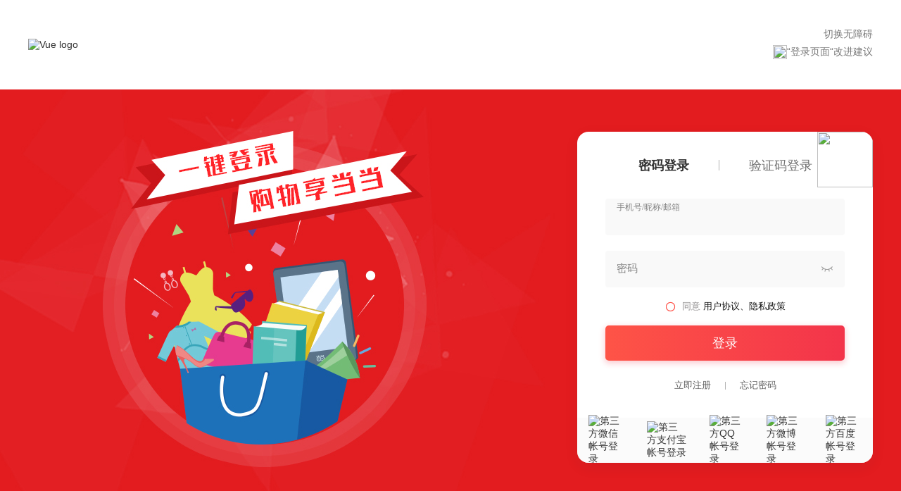

--- FILE ---
content_type: text/html; charset=gb2312
request_url: https://login.dangdang.com/?&returnurl=http%3A%2F%2Fproduct.dangdang.com%2F29189719.html
body_size: 460
content:
<!DOCTYPE html><html lang=""><head><meta charset="gbk"><meta http-equiv="X-UA-Compatible" content="IE=edge"><link rel="icon" href="favicon.ico"><title>当当网</title><link href="public/css/app.48d62eb1.css" rel="preload" as="style"><link href="public/js/app.35ec1434.js" rel="preload" as="script"><link href="public/js/chunk-vendors.51c886d0.js" rel="preload" as="script"><link href="public/css/app.48d62eb1.css" rel="stylesheet"></head><body ddt-page="login_page"><noscript><strong>We're sorry but 当当网 doesn't work properly without JavaScript enabled. Please enable it to continue.</strong></noscript><div id="app"></div><script src="public/js/chunk-vendors.51c886d0.js"></script><script src="public/js/app.35ec1434.js"></script></body></html><script src="https://databack.dangdang.com/collect.js"></script><script src="https://databack.dangdang.com/store.js"></script><script src="https://click.dangdang.com/js_tracker.js"></script>

--- FILE ---
content_type: text/html; charset=UTF-8
request_url: https://databack.dangdang.com/ddt.php?url=https%253A%252F%252Flogin.dangdang.com%252F%253Freturnurl%253Dhttp%25253A%25252F%25252Fproduct.dangdang.com%25252F29189719.html&type=1&title=%25E5%25BD%2593%25E5%25BD%2593%25E7%25BD%2591&charset=GBK&perm_id=20260112232508643180090635314747654&misc=1280%2C720%7C%7C1280%2C1069&platform=pc&page_id=login_page&website=dangdang.com&callback=ddf_20260112232509097148141609170523763
body_size: 109
content:
ddf_20260112232509097148141609170523763({"errorCode":0,"status":200,"errorMsg":""})

--- FILE ---
content_type: application/x-javascript; charset=gb2312
request_url: https://login.dangdang.com/public/js/app.35ec1434.js
body_size: 15510
content:
(function(t){function e(e){for(var a,i,o=e[0],c=e[1],l=e[2],d=0,p=[];d<o.length;d++)i=o[d],Object.prototype.hasOwnProperty.call(r,i)&&r[i]&&p.push(r[i][0]),r[i]=0;for(a in c)Object.prototype.hasOwnProperty.call(c,a)&&(t[a]=c[a]);u&&u(e);while(p.length)p.shift()();return s.push.apply(s,l||[]),n()}function n(){for(var t,e=0;e<s.length;e++){for(var n=s[e],a=!0,o=1;o<n.length;o++){var c=n[o];0!==r[c]&&(a=!1)}a&&(s.splice(e--,1),t=i(i.s=n[0]))}return t}var a={},r={app:0},s=[];function i(e){if(a[e])return a[e].exports;var n=a[e]={i:e,l:!1,exports:{}};return t[e].call(n.exports,n,n.exports,i),n.l=!0,n.exports}i.m=t,i.c=a,i.d=function(t,e,n){i.o(t,e)||Object.defineProperty(t,e,{enumerable:!0,get:n})},i.r=function(t){"undefined"!==typeof Symbol&&Symbol.toStringTag&&Object.defineProperty(t,Symbol.toStringTag,{value:"Module"}),Object.defineProperty(t,"__esModule",{value:!0})},i.t=function(t,e){if(1&e&&(t=i(t)),8&e)return t;if(4&e&&"object"===typeof t&&t&&t.__esModule)return t;var n=Object.create(null);if(i.r(n),Object.defineProperty(n,"default",{enumerable:!0,value:t}),2&e&&"string"!=typeof t)for(var a in t)i.d(n,a,function(e){return t[e]}.bind(null,a));return n},i.n=function(t){var e=t&&t.__esModule?function(){return t["default"]}:function(){return t};return i.d(e,"a",e),e},i.o=function(t,e){return Object.prototype.hasOwnProperty.call(t,e)},i.p="";var o=window["webpackJsonp"]=window["webpackJsonp"]||[],c=o.push.bind(o);o.push=e,o=o.slice();for(var l=0;l<o.length;l++)e(o[l]);var u=c;s.push([0,"chunk-vendors"]),n()})({0:function(t,e,n){t.exports=n("56d7")},"002e":function(t,e,n){},"034f":function(t,e,n){"use strict";n("85ec")},1:function(t,e){},"13eb":function(t,e,n){(function(t){var a,r,s=n("7037").default;n("d9e2"),n("ac1f"),n("5319"),n("466d"),n("00b4"),n("fb6a"),n("8ba4"),n("a9e3"),n("d3b7"),function(n,i){"use strict";"object"===s(t)&&"object"===s(t.exports)?t.exports=n.document?i(n):function(t){if(!t.document)throw new Error("initNECaptchaWithFallback requires a window with a document");return i(t)}:(a=[],r=function(){return i(n)}.apply(e,a),void 0===r||(t.exports=r))}("undefined"!==typeof window?window:this,(function(t){"use strict";var e=0,n="QjGAuvoHrcpuxlbw7cp4WnIbbjzG4rtSlpc7EDovNHQS._ujzPZpeCInSxIT4WunuDDh8dRZYF2GbBGWyHlC6q5uEi9x-TXT9j7J705vSsBXyTar7aqFYyUltKYJ7f4Y2TXm_1Mn6HFkb4M7URQ_rWtpxQ5D6hCgNJYC0HpRE7.2sttqYKLoi7yP1KHzK-PptdHHkVwb77cwS2EJW7Mj_PsOtnPBubTmTZLpnRECJR99dWTVC11xYG0sx8dJNLUxUFxEyzTfX4nSmQz_T5sXATRKHtVAz7nmV0De5unmflfAlUwMGKlCT1khBtewlgN5nHvyxeD8Z1_fPVzi9oznl-sbegj6lKfCWezmLcwft8.4yaVh6SlzXJq-FnSK.euq9OBd5jYc82ge2_hEca1fGU--SkPRzgwkzew4O4qjdS2utdPwFONnhKAIMJRPUmCV4lPHG1OeRDvyNV8sCnuFMw7leasxIhPoycl4pm5bNy70Z1laozEGJgItVNr3",a={"zh-CN":"前方拥堵，已自动跳过验证",en:"captcha error，Verified automatically"},r=6e4,s=502,i={};function o(t,e){var n=document.head||document.getElementsByTagName("head")[0],a=document.createElement("script");e=e||function(){},a.type="text/javascript",a.charset="utf8",a.async=!0,a.src=t,"onload"in a||(a.onreadystatechange=function(){"complete"!==this.readyState&&"loaded"!==this.readyState||(this.onreadystatechange=null,e(null,a))}),a.onload=function(){this.onerror=this.onload=null,e(null,a)},a.onerror=function(){this.onerror=this.onload=null,e(new Error("Failed to load "+this.src),a)},n.appendChild(a)}function c(t,e,n){if(t=t||"",e=e||"",n=n||"",t&&(t=t.replace(/:?\/{0,2}$/,"://")),e){var a=e.match(/^([-0-9a-zA-Z.:]*)(\/.*)?/);e=a[1],n=(a[2]||"")+"/"+n}return!e&&(t=""),t+e+n}function l(t,e){if(void 0!==e){var n=t.nodeType;1!==n&&11!==n&&9!==n||("string"===typeof t.textContent?t.textContent=e:t.innerText=e)}}function u(t,e){if(e=e||document,e.querySelectorAll)return e.querySelectorAll(t);if(!/^\.[^.]+$/.test(t))return[];if(e.getElementsByClassName)return e.getElementsByClassName(t);for(var n,a=e.getElementsByTagName("*"),r=[],s=t.slice(1),i=0,o=a.length;i<o;i++)n=a[i],~(" "+n.className+" ").indexOf(" "+s+" ")&&r.push(n);return r}function d(t,e){if(!t)throw new Error("[NECaptcha] "+e)}function p(t){return Number.isInteger?Number.isInteger(t):"number"===typeof t&&isFinite(t)&&Math.floor(t)===t}function h(t){return Array.isArray?Array.isArray(t):"[object Array]"===Object.prototype.toString.call(t)}function f(){if(Object.assign)return Object.assign.apply(null,arguments);for(var t={},e=1;e<arguments.length;e++){var n=arguments[e];if(null!=n)for(var a in n)Object.prototype.hasOwnProperty.call(n,a)&&(t[a]=n[a])}return t}function g(t){return t=t||0===t?1:t,parseInt((new Date).valueOf()/t,10)}function m(e){var n=t.location.protocol.replace(":",""),a={protocol:"http"===n?"http":"https",lang:"zh-CN",errorFallbackCount:3},r=f({},a,e),s=r.errorFallbackCount;return d(void 0===s||p(s)&&s>=1,"errorFallbackCount must be an integer, and it's value greater than or equal one"),r}function v(e,n){if(t.initNECaptcha)setTimeout((function(){n(null)}),0);else{var a=s(e.staticServer||["cstaticdun.126.net","cstaticdun1.126.net","cstatic.dun.163yun.com"]);i(0)}function s(t){var n="load.min.js",a=[];if(h(t))for(var r=0,s=t.length;r<s;r++)a.push(c(e.protocol,t[r],n));else{var i=c(e.protocol,t,n);a=[i,i]}return a}function i(e){var s=a[e]+"?v="+g(r);o(s,(function(r){return r||!t.initNECaptcha?(e+=1,e===a.length?n(new Error("Failed to load script("+s+")."+(r?r.message:"unreliable script"))):i(e)):n(null)}))}}function _(r,o,c){var d=null,p=m(r),h=!1!==p.defaultFallback,f=a["zh-CN"===p.lang?p.lang:"en"],g=t.location.pathname+"_"+p.captchaId+"_NECAPTCHA_ERROR_COUNTS";try{e=parseInt(localStorage.getItem(g)||0,10)}catch(j){}var _=h?function(t){function e(t){if(t&&(e(t._captchaIns),t.$el)){var n=u(".yidun-fallback__tip",t.$el);n.length&&setTimeout((function(){for(var t=0,e=n.length;t<e;t++)l(n[t],f)}),0)}}e(d),p.onVerify&&p.onVerify(null,{validate:t})}:p.onFallback||function(){},b=!h&&!p.onFallback,w=function(t){if(e++,e<p.errorFallbackCount){try{localStorage.setItem(g,e)}catch(a){}c(t)}else _(n),y(),b&&c(t)},y=function(){e=0;try{localStorage.setItem(g,0)}catch(t){}},k=function(t){C&&C.isError()?C.resetError():(C&&C.resetTimer(),b?c(t):w(t))};p.onError=function(t){C&&C.isError()&&C.resetError(),w(t)},p.onDidRefresh=function(){C&&C.isError()&&C.resetError(),y()};var C=r.initTimeoutError?r.initTimeoutError(w):null,x=function(){t.initNECaptcha(p,(function(t){C&&C.isError()||(C&&C.resetTimer(),d=t,o&&o(t))}),k)},S="load-queue";i[S]||(i[S]={rejects:[],resolves:[],status:"error"}),"error"===i[S].status?(i[S].status="pending",v(p,(function(t){if(t){var e=new Error;e.code=s,e.message=p.staticServer+"/load.min.js error";for(var n=i[S].rejects,a=0,r=n.length;a<r;a++)n.pop()(e);i[S].status="error"}else{i[S].status="done";for(var o=i[S].resolves,c=0,l=o.length;c<l;c++)o.pop()()}}))):"done"===i[S].status&&x(),"pending"===i[S].status&&(i[S].rejects.push((function(t){k(t)})),i[S].resolves.push(x))}return _}))}).call(this,n("62e4")(t))},2:function(t,e){},2392:function(t,e,n){"use strict";n("e7d4")},4280:function(t,e,n){},"49d7":function(t,e,n){"use strict";n("c159")},"56d7":function(t,e,n){"use strict";n.r(e);n("e260"),n("e6cf"),n("cca6"),n("a79d");var a=n("2b0e"),r=function(){var t=this,e=t.$createElement,n=t._self._c||e;return n("router-view")},s=[],i=(n("034f"),n("2877")),o={},c=Object(i["a"])(o,r,s,!1,null,null,null),l=c.exports,u=n("8c4f"),d=function(){var t=this,e=t.$createElement,n=t._self._c||e;return n("div",[n("div",{staticClass:"head"},[t._m(0),n("div",{staticClass:"c"}),n("div",{staticClass:"r"},[n("a",{directives:[{name:"show",rawName:"v-show",value:t.accessibleIsShow,expression:"accessibleIsShow"}],staticClass:"accessible",attrs:{href:"#"},on:{click:t.accessible}},[t._v("切换无障碍")]),t._m(1)])]),n("div",{staticClass:"container"},[n("div",[n("a",{staticClass:"left",attrs:{href:"http://a.dangdang.com/api/data/cpx/link/38930001/1"}}),n("div",{staticClass:"right"},[n("div",{staticClass:"con"},[1==t.pop?n("login",{ref:"login",on:{tab:function(e){t.pop=e}}}):t._e(),2==t.pop?n("register",{ref:"register",on:{tab:function(e){t.pop=e}}}):t._e()],1),n("div",{staticClass:"third"},[n("a",{attrs:{href:"javascript:void(0);",ddaccregion:"1",title:"第三方微信帐号登录"},on:{click:function(e){return t.open("//login.dangdang.com/login_third_weixin/login_weixin.php?returnurl="+t.returnurl)}}},[n("img",{attrs:{noignore:"1",title:"第三方微信帐号登录",src:"//img63.ddimg.cn/upload_img/00862/web/wechat-1628496723.png"}})]),n("a",{attrs:{href:"javascript:void(0);",ddaccregion:"1",title:"第三方支付宝帐号登录"},on:{click:function(e){return t.openAlipay("//login.dangdang.com/login_third_alipay/login_alipay.php?returnurl="+t.returnurl)}}},[n("img",{attrs:{noignore:"1",title:"第三方支付宝帐号登录",src:"//img60.ddimg.cn/upload_img/00862/web/alipay-1628496855.png"}})]),n("a",{attrs:{href:"javascript:void(0);",ddaccregion:"1",title:"第三方QQ帐号登录"},on:{click:function(e){return t.open("//login.dangdang.com/login_third_qqoauth/login_qq_oauth.aspx?returnurl="+t.returnurl)}}},[n("img",{attrs:{noignore:"1",title:"第三方QQ帐号登录",src:"//img61.ddimg.cn/upload_img/00862/web/qq-1628496796.png"}})]),n("a",{attrs:{href:"javascript:void(0);",ddaccregion:"1",title:"第三方微博帐号登录"},on:{click:function(e){return t.open("//login.dangdang.com/login_third_sina/login_weibo.aspx?returnurl="+t.returnurl)}}},[n("img",{attrs:{noignore:"1",title:"第三方微博帐号登录",src:"//img63.ddimg.cn/upload_img/00862/web/weibo-1628496903.png"}})]),n("a",{attrs:{href:"javascript:void(0);",ddaccregion:"1",title:"第三方百度帐号登录"},on:{click:function(e){return t.open("//login.dangdang.com/login_third_baidu/login_baidu.aspx?returnurl="+t.returnurl)}}},[n("img",{attrs:{noignore:"1",title:"第三方百度帐号登录",src:"//img63.ddimg.cn/upload_img/00873/web/baidu-1628496931.png"}})])])])])]),n("div",{staticClass:"accrect-transparent",attrs:{ddaccregion:"mutual"}},[n("div",{staticClass:"yidunDescript"},[t._v("适老化语音验证工具")]),n("div",{class:{show:t.yidunStatus},attrs:{id:"yidunCaptcha"}},[n("div",{attrs:{id:"captcha"}})])]),n("footers")],1)},p=[function(){var t=this,e=t.$createElement,n=t._self._c||e;return n("a",{staticClass:"home",attrs:{href:"https://www.dangdang.com"}},[n("img",{attrs:{alt:"Vue logo",src:"http://img62.ddimg.cn/upload_img/00873/web/logo-1628229920.png"}})])},function(){var t=this,e=t.$createElement,n=t._self._c||e;return n("a",{staticClass:"improve",attrs:{href:"http://survey.dangdang.com/html/2526.html",target:"_blank"}},[n("img",{attrs:{src:"http://img61.ddimg.cn/upload_img/00862/web/icon-1-1628495800.png"}}),n("span",[t._v("“登录页面“改进建议")])])}],h=(n("ac1f"),n("5319"),n("99af"),function(){var t=this,e=t.$createElement,n=t._self._c||e;return n("div",{staticClass:"footer"},[n("div",{staticClass:"footer_nav"},[n("a",{attrs:{href:"http://t.dangdang.com/companyInfo",target:"_blank",rel:"nofollow"}},[t._v("公司简介")]),n("span",{staticClass:"sep"},[t._v("|")]),n("a",{attrs:{href:"http://zhaopin.dangdang.com",target:"_blank"}},[t._v("诚聘英才")]),n("span",{staticClass:"sep"},[t._v("|")]),n("a",{attrs:{href:"http://union.dangdang.com/",target:"_blank"}},[t._v("网站联盟")]),n("span",{staticClass:"sep"},[t._v("|")]),n("a",{attrs:{href:"http://outlets.dangdang.com/merchants_open",target:"_blank"}},[t._v("当当招商")]),n("span",{staticClass:"sep"},[t._v("|")]),n("a",{attrs:{href:"http://giftcard.dangdang.com/giftcardCompany",target:"_blank",rel:"nofollow"}},[t._v("机构销售")]),n("span",{staticClass:"sep"},[t._v("|")]),n("a",{attrs:{href:"http://static.dangdang.com/topic/744/200778.shtml",target:"_blank"}},[t._v("手机当当")]),n("span",{staticClass:"sep"},[t._v("|")]),n("a",{attrs:{href:"http://blog.dangdang.com/",target:"_blank"}},[t._v("官方Blog")]),n("span",{staticClass:"sep"},[t._v("|")]),n("a",{attrs:{href:"http://t.dangdang.com/intellectualProperty",target:"_blank",rel:"nofollow"}},[t._v("知识产权")]),n("span",{staticClass:"sep"},[t._v("|")]),n("div",{staticClass:"footer_hot_search",on:{mouseenter:function(e){t.pop=1},mouseleave:function(e){t.pop=-1}}},[n("a",{staticClass:"footer_a",attrs:{href:"http://www.dangdang.com/sales/brands/",target:"_blank"}},[t._v("热词搜索")]),n("div",{directives:[{name:"show",rawName:"v-show",value:1==t.pop,expression:"pop == 1"}],staticClass:"pos_a_box"},[n("a",{attrs:{href:"http://www.dangdang.com/sales/brands/a-1.html",target:"_blank"}},[t._v("A")]),n("a",{attrs:{href:"http://www.dangdang.com/sales/brands/b-1.html",target:"_blank"}},[t._v("B")]),n("a",{attrs:{href:"http://www.dangdang.com/sales/brands/c-1.html",target:"_blank"}},[t._v("C")]),n("a",{attrs:{href:"http://www.dangdang.com/sales/brands/d-1.html",target:"_blank"}},[t._v("D")]),n("a",{attrs:{href:"http://www.dangdang.com/sales/brands/e-1.html",target:"_blank"}},[t._v("E")]),n("a",{attrs:{href:"http://www.dangdang.com/sales/brands/f-1.html",target:"_blank"}},[t._v("F")]),n("a",{attrs:{href:"http://www.dangdang.com/sales/brands/g-1.html",target:"_blank"}},[t._v("G")]),n("a",{attrs:{href:"http://www.dangdang.com/sales/brands/h-1.html",target:"_blank"}},[t._v("H")]),n("a",{attrs:{href:"http://www.dangdang.com/sales/brands/i-1.html",target:"_blank"}},[t._v("I")]),n("a",{attrs:{href:"http://www.dangdang.com/sales/brands/j-1.html",target:"_blank"}},[t._v("J")]),n("a",{attrs:{href:"http://www.dangdang.com/sales/brands/k-1.html",target:"_blank"}},[t._v("K")]),n("a",{attrs:{href:"http://www.dangdang.com/sales/brands/l-1.html",target:"_blank"}},[t._v("L")]),n("a",{attrs:{href:"http://www.dangdang.com/sales/brands/m-1.html",target:"_blank"}},[t._v("M")]),n("a",{attrs:{href:"http://www.dangdang.com/sales/brands/n-1.html",target:"_blank"}},[t._v("N")]),n("a",{attrs:{href:"http://www.dangdang.com/sales/brands/o-1.html",target:"_blank"}},[t._v("O")]),n("a",{attrs:{href:"http://www.dangdang.com/sales/brands/p-1.html",target:"_blank"}},[t._v("P")]),n("a",{attrs:{href:"http://www.dangdang.com/sales/brands/q-1.html",target:"_blank"}},[t._v("Q")]),n("a",{attrs:{href:"http://www.dangdang.com/sales/brands/r-1.html",target:"_blank"}},[t._v("R")]),n("a",{attrs:{href:"http://www.dangdang.com/sales/brands/s-1.html",target:"_blank"}},[t._v("S")]),n("a",{attrs:{href:"http://www.dangdang.com/sales/brands/t-1.html",target:"_blank"}},[t._v("T")]),n("a",{attrs:{href:"http://www.dangdang.com/sales/brands/u-1.html",target:"_blank"}},[t._v("U")]),n("a",{attrs:{href:"http://www.dangdang.com/sales/brands/v-1.html",target:"_blank"}},[t._v("V")]),n("a",{attrs:{href:"http://www.dangdang.com/sales/brands/w-1.html",target:"_blank"}},[t._v("W")]),n("a",{attrs:{href:"http://www.dangdang.com/sales/brands/x-1.html",target:"_blank"}},[t._v("X")]),n("a",{attrs:{href:"http://www.dangdang.com/sales/brands/y-1.html",target:"_blank"}},[t._v("Y")]),n("a",{attrs:{href:"http://www.dangdang.com/sales/brands/z-1.html",target:"_blank"}},[t._v("Z")]),n("a",{attrs:{href:"http://www.dangdang.com/sales/brands/other-1.html",target:"_blank"}},[t._v("0-9")]),n("i")])])]),t._m(0),t._m(1),t._m(2)])}),f=[function(){var t=this,e=t.$createElement,n=t._self._c||e;return n("div",{staticClass:"footer_copyright"},[n("span",[t._v("Copyright (C) 当当网 2004-2021, All Rights Reserved")])])},function(){var t=this,e=t.$createElement,n=t._self._c||e;return n("div",{staticClass:"footer_copyright"},[n("span",[t._v("京ICP证041189号")]),n("span",{staticClass:"sep"},[t._v("|")]),n("a",{attrs:{href:"http://img61.ddimg.cn/upload_img/00797/myoder/cbw2-1548208562.jpg",target:"_blank"}},[n("span",[t._v("出版物经营许可证 新出发京批字第直0673号")])]),n("span",{staticClass:"sep"},[t._v("|")]),n("a",{attrs:{href:"http://img63.ddimg.cn/upload_img/00797/myoder/food-1548208670.jpg",target:"_blank"}},[n("span",[t._v("食品经营许可证：JY11101050363440")])]),n("br"),n("a",{attrs:{href:"http://beian.miit.gov.cn",target:"_blank"}},[n("span",[t._v("京ICP备17043473号-1")])]),n("span",{staticClass:"sep"},[t._v("|")]),n("a",{attrs:{href:"http://www.beian.gov.cn/portal/registerSystemInfo?recordcode=11010502037644",target:"_blank"}},[n("img",{staticStyle:{"vertical-align":"middle","/* vertical-align":"middle"},attrs:{src:"https://img60.ddimg.cn/assets/pc_image/jinggongwanganbei.png",alt:"京公网安备 11010502037644号"}}),n("span",{staticStyle:{"margin-left":"5px"}},[t._v("京公网安备11010502037644号")])]),n("span",{staticClass:"sep"},[t._v("|")]),n("a",{attrs:{href:"http://img63.ddimg.cn/upload_img/00803/UED/4B9E4C6A73C58D55D84166295B032535-1561518789.jpg",target:"_blank"}},[n("span",[t._v("经营许可证编号：合字B2-20160011")])]),n("span",{staticClass:"sep"},[t._v("|")]),n("span",[t._v("互联网药品信息服务资格证")]),n("br"),n("span",[t._v("互联网违法和不良信息举报电话：4001066666-5 邮箱："),n("a",{attrs:{href:"mailto:service@cs.dangdang.com"}},[t._v("service@cs.dangdang.com")])]),n("br"),n("span",[n("a",{attrs:{href:"http://img63.ddimg.cn/upload_img/00550/zhengjian/wlfwcbxkz_2017.jpg",target:"_blank"}},[t._v("网络出版服务许可证（总）网出证（京）字第049号")])]),n("span",[n("a",{attrs:{href:"http://img63.ddimg.cn/upload_img/00797/myoder/kewen2-1554881751.jpg",target:"_blank"}},[t._v("北京当当科文电子商务有限公司")]),t._v("，公司地址：北京市朝阳区北三环东路8号静安中心21层")])])},function(){var t=this,e=t.$createElement,n=t._self._c||e;return n("div",{staticClass:"footer_icon"},[n("div",{staticClass:"validator logo3"},[n("a",{staticClass:"footer_img",attrs:{target:"_blank"}},[n("img",{attrs:{src:"http://img61.ddimg.cn/7d593c48-48f6-4fc9-85e0-7d6e10dfc2a2.hpvgUvc9"}})])]),n("div",{staticClass:"validator logo4"},[n("a",{attrs:{id:"_pingansec_bottomimagesmall_brand",href:"http://si.trustutn.org/info?sn=302161014024825726885&certType=1",target:"_blank"}},[n("img",{attrs:{src:"http://img63.ddimg.cn/upload_img/00111/home/brand_128_47.png"}})])]),n("div",{staticClass:"validator logo5"},[n("a",{attrs:{href:"http://www.12377.cn/",target:"_blank"}},[n("img",{attrs:{src:"http://img60.ddimg.cn/upload_img/00459/home/hlwjbzx_182.png"}})])]),n("div",{staticClass:"validator logo6"},[n("a",{attrs:{href:"https://ss.knet.cn/verifyseal.dll?sn=e171222110106707892fbp000000&ct=df&a=1&pa=0.6746452838389019",target:"_blank"}},[n("img",{attrs:{src:"http://img60.ddimg.cn/upload_img/00459/home/cnnic.png",alt:"可信网站"}})])])])}],g={name:"footers",props:{},data:function(){return{pop:-1}}},m=g,v=(n("f525"),Object(i["a"])(m,h,f,!1,null,"542d1b3a",null)),_=v.exports,b=function(){var t=this,e=t.$createElement,n=t._self._c||e;return n("div",[n("div",{staticClass:"login"},[n("div",{staticClass:"switchOut"},[n("div",{staticClass:"switch"},[n("a",{directives:[{name:"show",rawName:"v-show",value:0===(t.pop+"").indexOf("1"),expression:"(pop + '').indexOf('1') === 0"}],attrs:{href:"#"},on:{click:function(e){t.pop=2}}},[n("img",{attrs:{src:"http://img62.ddimg.cn/upload_img/00862/web/pass-1628497953.png"}})]),n("a",{directives:[{name:"show",rawName:"v-show",value:0===(t.pop+"").indexOf("2"),expression:"(pop + '').indexOf('2') === 0"}],attrs:{href:"#"},on:{click:function(e){t.pop=1}}},[n("img",{attrs:{src:"http://img60.ddimg.cn/upload_img/00862/web/code-1628497980.png"}})])])]),n("div",{directives:[{name:"show",rawName:"v-show",value:0===(t.pop+"").indexOf("1"),expression:"(pop + '').indexOf('1') === 0"}],staticClass:"code"},[n("h3",[t._v("扫码登录")]),1==t.pop||11==t.pop?n("div",{staticClass:"s1"},[n("div",[n("img",{attrs:{src:t.qrcodeUrl}}),n("div",{directives:[{name:"show",rawName:"v-show",value:11==t.pop,expression:"pop == 11"}],staticClass:"invalid"},[n("h4",[t._v("二维码已失效")]),n("a",{on:{click:function(e){t.pop=1}}},[t._v("点击刷新")])])]),t._m(0)]):t._e(),12==t.pop?n("div",{staticClass:"s2"},[n("img",{attrs:{src:"http://img61.ddimg.cn/upload_img/00873/web/tel_modle-1628823057.png"}}),n("h4",[t._v("扫描成功!")]),n("h5",[t._v("请在手机上确认登录")]),n("a",{on:{click:function(e){t.pop=11}}},[t._v("返回二维码登录")])]):t._e()]),n("div",{directives:[{name:"show",rawName:"v-show",value:0===(t.pop+"").indexOf("2"),expression:"(pop + '').indexOf('2') === 0"}],staticClass:"pass"},[n("h3",[n("a",{class:{on:2==t.pop},attrs:{href:"#"},on:{click:function(e){t.pop=2}}},[t._v("密码登录")]),n("i"),n("a",{class:{on:21==t.pop},attrs:{href:"#"},on:{click:function(e){t.pop=21}}},[t._v("验证码登录")])]),2==t.pop?n("div",{staticClass:"form1"},[n("inputs",{staticClass:"mt38",attrs:{placeholder:"手机号/昵称/邮箱"},model:{value:t.loginForm.username,callback:function(e){t.$set(t.loginForm,"username",e)},expression:"loginForm.username"}}),n("inputs",{staticClass:"mt22",attrs:{type:"password",placeholder:"密码"},on:{cr:t.slideVerify},model:{value:t.loginForm.password,callback:function(e){t.$set(t.loginForm,"password",e)},expression:"loginForm.password"}}),n("div",{directives:[{name:"show",rawName:"v-show",value:t.errorMsg,expression:"errorMsg"}],staticClass:"error"},[n("i",{staticClass:"iconfont"}),t._v(t._s(t.errorMsg)+" ")]),n("agreement"),n("a",{staticClass:"btn",attrs:{href:"#"},on:{click:t.slideVerify}},[t._v("登录")]),n("div",{staticClass:"other"},[n("a",{attrs:{href:"#"},on:{click:t.toRegister}},[t._v("立即注册")]),n("i"),n("a",{attrs:{target:"_blank",href:"https://safe.dangdang.com/find_password.php"}},[t._v("忘记密码")])])],1):t._e(),21==t.pop?n("div",{staticClass:"form1"},[n("inputs",{staticClass:"mt38",attrs:{placeholder:"手机号"},model:{value:t.codeForm.mobile_phone,callback:function(e){t.$set(t.codeForm,"mobile_phone",e)},expression:"codeForm.mobile_phone"}}),n("div",{staticClass:"mt22"},[n("inputc",{ref:"inputC",attrs:{placeholder:"验证码",phone:t.codeForm.mobile_phone},on:{cr:t.codeLogin,updateErrorMsg:function(e){t.errorMsg=e}},model:{value:t.codeForm.vcode,callback:function(e){t.$set(t.codeForm,"vcode",e)},expression:"codeForm.vcode"}})],1),n("div",{directives:[{name:"show",rawName:"v-show",value:t.errorMsg,expression:"errorMsg"}],staticClass:"error"},[n("i",{staticClass:"iconfont"}),t._v(t._s(t.errorMsg)+" ")]),n("agreement"),n("a",{staticClass:"btn",attrs:{href:"#"},on:{click:t.codeLogin}},[t._v("登录")]),n("div",{staticClass:"other"},[n("a",{attrs:{href:"#"},on:{click:t.toRegister}},[t._v("立即注册")]),n("i"),n("a",{attrs:{target:"_blank",href:"https://safe.dangdang.com/find_password.php"}},[t._v("忘记密码")])])],1):t._e()])]),t.slideVerifyShow?n("slideVerify",{on:{success:t.slideVerifySuccess,fail:function(){},close:function(){t.slideVerifyShow=!1}}}):t._e()],1)},w=[function(){var t=this,e=t.$createElement,n=t._self._c||e;return n("h6",[t._v(" 打开"),n("a",{attrs:{href:"https://t.dangdang.com/20130220_ydmr",target:"_blank"}},[t._v("手机当当")]),t._v(" 扫一扫登录 ")])}],y=n("c7eb"),k=n("1da1"),C=(n("00b4"),function(){var t=this,e=t.$createElement,n=t._self._c||e;return n("div",{staticClass:"inputs",class:{on:t.foc||t.value}},[n("div",{staticClass:"l"},[n("label",{on:{click:t.labelClick}},[t._v(t._s(t.placeholder))]),n("input",{ref:"inp",attrs:{type:t.type_,autofocus:"autofocus"},domProps:{value:t.value},on:{input:t.handle,change:t.handlChange,focus:function(e){t.foc=!0},blur:function(e){t.foc=!1},keyup:function(e){return!e.type.indexOf("key")&&t._k(e.keyCode,"enter",13,e.key,"Enter")?null:t.cr.apply(null,arguments)}}})]),n("div",{staticClass:"r"},[n("i",{directives:[{name:"show",rawName:"v-show",value:t.value,expression:"value"}],staticClass:"iconfont clear",on:{click:t.clear}},[t._v("")]),"password"==t.type?["password"==t.type_?n("i",{staticClass:"iconfont eye",on:{click:function(e){t.type_="text"}}},[t._v("")]):t._e(),"text"==t.type_?n("i",{staticClass:"iconfont eye",on:{click:function(e){t.type_="password"}}},[t._v("")]):t._e()]:t._e()],2)])}),x=[],S={props:{type:{type:String,default:"text"},placeholder:{type:String,default:""},value:{type:String}},data:function(){return{type_:"",foc:!1}},mounted:function(){this.type_=this.type},methods:{handle:function(t){this.$emit("input",t.target.value)},handlChange:function(t){this.$emit("change",t.target.value)},clear:function(){this.$emit("input","")},labelClick:function(){this.$refs.inp.focus()},cr:function(t){this.$emit("cr",t)}}},j=S,M=(n("49d7"),Object(i["a"])(j,C,x,!1,null,"5aeb0eae",null)),O=M.exports,E=function(){var t=this,e=t.$createElement,n=t._self._c||e;return n("div",[n("div",{staticClass:"inputc",class:{on:t.foc||t.value}},[n("div",{staticClass:"l"},[n("label",{on:{click:t.labelClick}},[t._v(t._s(t.placeholder))]),n("input",{ref:"inp",attrs:{type:t.type},domProps:{value:t.value},on:{input:t.handle,focus:function(e){t.foc=!0},blur:function(e){t.foc=!1},keyup:function(e){return!e.type.indexOf("key")&&t._k(e.keyCode,"enter",13,e.key,"Enter")?null:t.cr.apply(null,arguments)}}})]),n("div",{staticClass:"r"},[120==t.second?n("a",{attrs:{href:"#"},on:{click:t.slideVerifyIsShow}},[t._v(" 发送验证码 ")]):n("span",[t._v(t._s(t.second)+"S后重新发送")])])]),t.slideVerifyShow?n("slideVerify",{on:{success:t.slideVerifySuccess,fail:function(){},close:function(){t.slideVerifyShow=!1}}}):t._e()],1)},F=[],I=(n("d3b7"),n("a15b"),n("d81d"),n("4e82"),n("b64b"),n("bc3a")),P=n.n(I),$=n("f2e8"),T=n.n($),V=n("4328"),N=n.n(V),q=n("852e"),A=n.n(q),R=n("2f62");a["a"].use(R["a"]);var B=10,D=new R["a"].Store({state:{rankey:"",requestId:""},mutations:{setRankey:function(t,e){t.rankey=e},setRequestId:function(t,e){t.requestId=e}},actions:{setRankey:function(t){return Object(k["a"])(Object(y["a"])().mark((function e(){var n,a,r,s;return Object(y["a"])().wrap((function(e){while(1)switch(e.prev=e.next){case 0:if(!(B<1)){e.next=2;break}return e.abrupt("return",!1);case 2:return e.next=4,X("/api/customer/loginapi/getRankey");case 4:n=e.sent,a=n.errorCode,r=n.requestId,s=n.rankey,0==a?(console.log("rankey+requestId:",s,r),t.commit("setRankey",s),t.commit("setRequestId",r),B=10):(B--,t.dispatch("setRankey"));case 9:case"end":return e.stop()}}),e)})))()}},modules:{}}),z=(n("25f0"),n("3452")),H=n.n(z),U=H.a.enc.Utf8.parse("0102030405060708"),Y=function(t,e){e=H.a.enc.Utf8.parse(e);var n=H.a.enc.Utf8.parse(t);return H.a.AES.encrypt(n,e,{iv:U}).toString()},J=function(t){return H.a.MD5(t).toString()},L=function(t){var e=H.a.enc.Base64.parse(t),n=e.toString(H.a.enc.Utf8);return n};window.axiosmq=[];var W=P.a.CancelToken,K=function(t,e){return new Promise((function(n){T()(t+"?"+N.a.stringify(e),{param:"jsoncallback"},(function(t,e){n(e)}))}))},X=function(){var t=Object(k["a"])(Object(y["a"])().mark((function t(e,n,a){var r;return Object(y["a"])().wrap((function(t){while(1)switch(t.prev=t.next){case 0:return n=Q(n),t.next=3,P.a.post(e,N.a.stringify(n),{params:a,headers:{"Content-Type":"application/x-www-form-urlencoded"},cancelToken:new W((function(t){window.axiosmq.push(t)}))});case 3:return r=t.sent,t.abrupt("return",r.data);case 5:case"end":return t.stop()}}),t)})));return function(e,n,a){return t.apply(this,arguments)}}();function G(){var t="DDClick521",e=new Date,n=e.getFullYear()+"",a=e.getMonth()+1;a<10&&(a="0"+a);var r=e.getDate();r<10&&(r="0"+r);var s=e.getHours();s<10&&(s="0"+s);var i=e.getMinutes();i<10&&(i="0"+i);var o=e.getSeconds();o<10&&(o="0"+o);var c="00"+e.getMilliseconds();c=c.substr(c.length-3,3);var l=Math.floor(1e5+9e5*Math.random()),u=Math.floor(1e5+9e5*Math.random()),d=n+a+r+s+i+o+c+l+u+t,p=J(d),h=function(t){var e=function(t,e){return new Array(e+1).join(t)},n=parseInt(t.substr(0,8),16),a=String(n).substr(0,6),r=a.length;return r<6&&(a+=e("0",Math.abs(6-r))),a};return p=h(p),n+a+r+s+i+o+c+p+l+u}function Q(t){var e=A.a.get("__permanent_id")||"";e||(e=G(),A.a.set("__permanent_id",e,{expires:1,path:"/",domain:".dangdang.com"}));var n={t:(new Date).getTime(),ct:"pc",permanent_id:e,requestId:D.state.requestId};n=Object.assign(n,t);var a={};Object.keys(n).sort().map((function(t){("sign"!=t&&n[t]||0===n[t])&&(a[t]=n[t])}));var r=N.a.stringify(a);return r=decodeURIComponent(r),r=J(r),r=Y(r,D.state.rankey),n.sign=r,n}var Z=function(){var t=this,e=t.$createElement,n=t._self._c||e;return n("div",{staticClass:"slideVerify",on:{mousemove:t.mousemove,mouseup:t.mouseup}},[n("div",{staticClass:"sliderModel"},[n("div",{staticClass:"title"},[t._m(0),n("a",{staticClass:"iconfont",attrs:{href:"#",title:"关闭安全验证"},on:{click:t.close}},[t._v("")])]),n("div",{staticClass:"con"},[n("div",{staticClass:"imgWrap",attrs:{id:"imgWrap"}},[n("a",{staticClass:"iconfont",attrs:{id:"sliderRefresh",href:"#",title:"刷新验证码"},on:{click:t.refresh}},[t._v("  ")]),n("img",{staticClass:"img",attrs:{src:t.json.bgImg,id:"bgImg"}}),n("img",{staticClass:"simg",style:{left:t.simgStyle.left+"px",height:t.simgStyle.height+"px",top:t.simgStyle.top+"px"},attrs:{src:t.json.slideImg,id:"simg"}}),t.verifyed?n("div",{staticClass:"showMessage",class:{err:"验证成功"!=t.verifyed}},[t._v(" "+t._s(t.verifyed)+" ")]):t._e()]),n("div",{staticClass:"sliderBox"},[n("div",{staticClass:"sliderF",attrs:{id:"slider"}}),n("div",{staticClass:"sliderA",style:{width:t.left+"px"}}),n("div",{staticClass:"sliderS",style:{transform:"translateX("+t.left+"px)"},attrs:{id:"sliderBtn"},on:{mousedown:t.mousedown}})])])])])},tt=[function(){var t=this,e=t.$createElement,n=t._self._c||e;return n("div",[n("span",[t._v("安全验证")]),n("span",[t._v("请用键盘左右键横向滑动验证码进行安全验证")])])}],et=(n("e9c4"),{props:{},data:function(){return{isMousedown:!1,preEvent:"",left:0,startTime:0,json:{},verifying:!1,verifyed:""}},computed:{simgStyle:function(){return{left:this.left,height:175*this.json.heightRatio,top:175*this.json.y}}},mounted:function(){this.load();var t=this;document.onkeydown=function(e){var n=e||window.event;switch(n.keyCode){case 37:case 100:t.left-=10,t.startTime=(new Date).getTime();break;case 38:case 104:break;case 39:case 102:t.left+=10,t.startTime=(new Date).getTime();break;case 40:case 98:break;default:console.log("请按上下左右键");break}},document.onkeyup=function(e){var n=e||window.event;switch(n.keyCode){case 37:case 100:t.verify();break;case 38:case 104:break;case 39:case 102:t.verify();break;case 40:case 98:break;default:console.log("请按上下左右键");break}}},methods:{mousedown:function(){this.isMousedown=!0,this.startTime=(new Date).getTime()},mouseup:function(){1==this.isMousedown&&(this.isMousedown=!1,this.verify())},mousemove:function(t){if(this.isMousedown){var e=t.movementX||t.screenX-this.preEvent.screenX;this.left+=e,this.left<0&&(this.left=0),this.left>300&&(this.left=300)}this.preEvent=t},close:function(){this.$emit("close")},refresh:function(){this.isMousedown=!1,this.preEvent="",this.left=0,this.startTime=0,this.verifyed="",this.load()},load:function(){var t=this;return Object(k["a"])(Object(y["a"])().mark((function e(){var n,a,r,s,i;return Object(y["a"])().wrap((function(e){while(1)switch(e.prev=e.next){case 0:return n={situation:"login"},e.next=3,X("/api/customer/loginapi/getSlidingVerifyCode",n,"");case 3:a=e.sent,r=a.errorCode,s=a.data,i=a.errorMsg,0==r?t.json=s:t.verifyed=i;case 8:case"end":return e.stop()}}),e)})))()},verify:function(){var t=this;return Object(k["a"])(Object(y["a"])().mark((function e(){var n,a;return Object(y["a"])().wrap((function(e){while(1)switch(e.prev=e.next){case 0:if(!t.verifying){e.next=2;break}return e.abrupt("return",!1);case 2:return t.verifying=!0,n={situation:"login",verifyToken:t.json.token,slide_cost_time:(new Date).getTime()-t.startTime,need_new_verifydata:0,point_json:Y(JSON.stringify({x:t.left/350,y:t.json.y}),t.json.encryptKey)},e.next=6,X("/api/customer/loginapi/checkSlidingVerifyCode",n);case 6:a=e.sent,0==a.errorCode?(t.verifyed="验证成功",setTimeout((function(){t.$emit("success",{token:t.json.token,check_code:a.data.checkCode})}),1e3)):(t.verifyed="验证失败",setTimeout((function(){t.refresh()}),1e3),t.$emit("fail")),t.verifying=!1;case 9:case"end":return e.stop()}}),e)})))()}}}),nt=et,at=(n("e88f"),Object(i["a"])(nt,Z,tt,!1,null,"72dfa45e",null)),rt=at.exports,st=n("2a95"),it=function(t,e){var n=new st["a"](t);return new Promise((function(t){n.validate(e,(function(e){t(e)}))}))},ot={props:{type:{type:String,default:"text"},placeholder:{type:String,default:""},phone:{type:String,default:""},value:{type:String},verify_type:{type:String,default:"7"},errorMsg:{type:String,default:""}},components:{slideVerify:rt},emits:["updateErrorMsg"],inject:["captchaIns","getVerifyStatus","setVerifyStatus","setYidunStatus","getPolicyStatus","setPolicyStatus"],data:function(){return{val:"",second:"120",slideVerifyShow:!1,sendForm:{verify_type:this.verify_type,effective_time:5,custid:0,mobile_phone:"",max_send_time:5,token:"",check_code:"",check_code_type:"1",time_unit:"m"},foc:!1}},methods:{handle:function(t){this.$emit("input",t.target.value)},slideVerifyIsShow:function(){var t=this;return Object(k["a"])(Object(y["a"])().mark((function e(){var n,a,r,s,i,o,c,l,u,d,p,h,f;return Object(y["a"])().wrap((function(e){while(1)switch(e.prev=e.next){case 0:if(120==t.second&&"手机号已经被注册"!=t.errorMsg){e.next=2;break}return e.abrupt("return",!1);case 2:if(!t.getPolicyStatus()){e.next=6;break}t.$emit("updateErrorMsg",""),e.next=8;break;case 6:return t.$emit("updateErrorMsg","请阅读并同意协议"),e.abrupt("return");case 8:return t.sendForm.mobile_phone=t.phone,e.next=11,it({mobile_phone:[{required:!0,pattern:/^[1]([3-9])[0-9]{9}$/,message:"请输入正确的手机号"}]},t.sendForm);case 11:if(n=e.sent,!(n&&n.length>0)){e.next=15;break}return t.$emit("updateErrorMsg",n[0].message),e.abrupt("return",!1);case 15:if(7!=t.verify_type){e.next=31;break}return e.next=18,X("/api/customer/loginapi/verifyMobilePhone",{mobile_phone:t.phone});case 18:if(a=e.sent,r=a.errorCode,s=a.if_exist,i=a.statusCode,o=a.errorMsg,0!=r||s){e.next=28;break}return t.$emit("updateErrorMsg","手机号还没有注册，请注册后再登录"),e.abrupt("return",!1);case 28:if(1!=r||0==i){e.next=31;break}return t.$emit("updateErrorMsg",o),e.abrupt("return",!1);case 31:if(5!=t.verify_type){e.next=40;break}return e.next=34,X("/api/customer/loginapi/verifyMobilePhone",{mobile_phone:t.phone});case 34:if(c=e.sent,l=c.errorCode,u=c.if_exist,0!=l||!u){e.next=40;break}return t.$emit("updateErrorMsg","手机号已经被注册"),e.abrupt("return",!1);case 40:return t.$emit("updateErrorMsg",""),e.next=43,X("/api/customer/loginapi/isShowSlide");case 43:d=e.sent,p=d.showSlide,h=d.errorCode,0==h&&(1==p?"undefined"===typeof window.hidebar?t.slideVerifyShow=!0:(f=t.captchaIns(),f&&(t.getVerifyStatus()&&(f.refresh(),t.setVerifyStatus(!1)),t.setYidunStatus(!0))):t.send());case 47:case"end":return e.stop()}}),e)})))()},slideVerifySuccess:function(t){this.slideVerifyShow=!1,this.sendForm.token=t.token,this.sendForm.check_code=t.check_code,this.send()},send:function(){var t=this;return Object(k["a"])(Object(y["a"])().mark((function e(){var n,a,r,s;return Object(y["a"])().wrap((function(e){while(1)switch(e.prev=e.next){case 0:return"undefined"!==typeof window.hidebar?t.sendForm.check_code_type=2:t.sendForm.check_code_type=1,e.next=3,X("/api/customer/loginapi/sendSmsCode",t.sendForm);case 3:n=e.sent,a=n.errorCode,r=n.statusCode,0==a?s=setInterval((function(){t.second-=1,t.second<=1&&(clearInterval(s),t.second=120)}),1e3):1==a&&-1==r||1==a&&-2==r?t.$emit("updateErrorMsg","验证码发送过于频繁，明天再来吧"):1==a&&-7==r?t.$emit("updateErrorMsg","120秒内只能发送一次验证码"):t.$emit("updateErrorMsg","出错啦，请重试");case 7:case"end":return e.stop()}}),e)})))()},labelClick:function(){this.$refs.inp.focus()},captchaSuccess:function(){var t=arguments.length>0&&void 0!==arguments[0]?arguments[0]:"";this.sendForm.check_code=t,this.send()},cr:function(t){this.$emit("cr",t)}}},ct=ot,lt=(n("d9ed"),Object(i["a"])(ct,E,F,!1,null,"7193d07f",null)),ut=lt.exports,dt=function(){var t=this,e=t.$createElement,n=t._self._c||e;return n("div",{staticClass:"agreement",class:{"error-status":t.errorStatus},on:{click:t.changePolicyStatus}},[n("input",{staticClass:"iconfont radio",class:{checked:!t.status},attrs:{type:"radio",title:"同意用户协议、隐私政策选择框"},on:{keyup:function(e){return!e.type.indexOf("key")&&t._k(e.keyCode,"enter",13,e.key,"Enter")?null:(e.stopPropagation(),e.preventDefault(),t.changePolicyStatus.apply(null,arguments))}}}),t._v(" 同意 "),n("a",{attrs:{target:"_blank",href:"https://help.dangdang.com/details/page254"},on:{click:function(e){return e.stopPropagation(),t.emptyFn.apply(null,arguments)}}},[t._v("用户协议、")]),n("a",{attrs:{target:"_blank",href:"https://help.dangdang.com/details/page258"},on:{click:function(e){return e.stopPropagation(),t.emptyFn.apply(null,arguments)}}},[t._v("隐私政策")])])},pt=[],ht={name:"loginAgreementa",inject:["getPolicyStatus","setPolicyStatus"],props:{errorStatus:{type:Boolean,default:!0}},data:function(){return{status:!1}},mounted:function(){this.status=this.getPolicyStatus()},methods:{changePolicyStatus:function(){this.status?this.status=!1:this.status=!0,this.setPolicyStatus(this.status)},emptyFn:function(){}}},ft=ht,gt=(n("8ffc"),Object(i["a"])(ft,dt,pt,!1,null,"551b3d6e",null)),mt=gt.exports,vt=(n("466d"),navigator.userAgent),_t=navigator.platform,bt={},wt={},yt=vt.match(/Web[kK]it[\\/]{0,1}([\d.]+)/),kt=vt.match(/(Android);?[\s\\/]+([\d.]+)?/),Ct=!!vt.match(/\(Macintosh\\; Intel /),xt=vt.match(/(iPad).*OS\s([\d_]+)/),St=vt.match(/(iPod)(.*OS\s([\d_]+))?/),jt=!xt&&vt.match(/(iPhone\sOS)\s([\d_]+)/),Mt=vt.match(/(webOS|hpwOS)[\s\\/]([\d.]+)/),Ot=/Win\d{2}|Windows/.test(_t),Et=vt.match(/Windows Phone ([\d.]+)/),Ft=Mt&&vt.match(/TouchPad/),It=vt.match(/Kindle\/([\d.]+)/),Pt=vt.match(/Silk\/([\d._]+)/),$t=vt.match(/(BlackBerry).*Version\/([\d.]+)/),Tt=vt.match(/(BB10).*Version\/([\d.]+)/),Vt=vt.match(/(RIM\sTablet\sOS)\s([\d.]+)/),Nt=vt.match(/PlayBook/),qt=vt.match(/Chrome\/([\d.]+)/)||vt.match(/CriOS\/([\d.]+)/),At=vt.match(/Firefox\/([\d.]+)/),Rt=vt.match(/\((?:Mobile|Tablet); rv:([\d.]+)\).*Firefox\/[\d.]+/),Bt=vt.match(/MSIE\s([\d.]+)/)||vt.match(/Trident\/[\d](?=[^\\?]+).*rv:([0-9.].)/),Dt=!qt&&vt.match(/(iPhone|iPod|iPad).*AppleWebKit(?!.*Safari)/),zt=Dt||vt.match(/Version\/([\d.]+)([^S](Safari)|[^M]*(Mobile)[^S]*(Safari))/);(wt.webkit=!!yt)&&(wt.version=yt[1]),kt&&(bt.android=!0,bt.version=kt[2]),jt&&!St&&(bt.ios=bt.iphone=!0,bt.version=jt[2].replace(/_/g,".")),xt&&(bt.ios=bt.ipad=!0,bt.version=xt[2].replace(/_/g,".")),St&&(bt.ios=bt.ipod=!0,bt.version=St[3]?St[3].replace(/_/g,"."):null),Et&&(bt.wp=!0,bt.version=Et[1]),Mt&&(bt.webos=!0,bt.version=Mt[2]),Ft&&(bt.touchpad=!0),$t&&(bt.blackberry=!0,bt.version=$t[2]),Tt&&(bt.bb10=!0,bt.version=Tt[2]),Vt&&(bt.rimtabletos=!0,bt.version=Vt[2]),Nt&&(wt.playbook=!0),It&&(bt.kindle=!0,bt.version=It[1]),Pt&&(wt.silk=!0,wt.version=Pt[1]),!Pt&&bt.android&&vt.match(/Kindle Fire/)&&(wt.silk=!0),qt&&(wt.chrome=!0,wt.version=qt[1]),At&&(wt.firefox=!0,wt.version=At[1]),Rt&&(bt.firefoxos=!0,bt.version=Rt[1]),Bt&&(wt.ie=!0,wt.version=Bt[1]),zt&&(Ct||bt.ios||Ot)&&(wt.safari=!0,bt.ios||(wt.version=zt[1])),Dt&&(wt.webview=!0),bt.tablet=!!(xt||Nt||kt&&!vt.match(/Mobile/)||At&&vt.match(/Tablet/)||Bt&&!vt.match(/Phone/)&&vt.match(/Touch/)),bt.phone=!(bt.tablet||bt.ipod||!(kt||jt||Mt||$t||Tt||qt&&vt.match(/Android/)||qt&&vt.match(/CriOS\/([\d.]+)/)||At&&vt.match(/Mobile/)||Bt&&vt.match(/Touch/)));var Ht={name:"login",components:{inputs:O,inputc:ut,slideVerify:rt,agreement:mt},emits:["tab"],inject:["captchaIns","getVerifyStatus","setVerifyStatus","setYidunStatus","getPolicyStatus"],data:function(){return{pop:2,slideVerifyShow:!1,qrcodeUrl:"",timer:"",loginForm:{username:"",password:"",autokey:"off",token:"",check_code:"",check_code_type:"1"},errorMsg:"",codeForm:{mobile_phone:"",vcode:"",autokey:"off"}}},computed:{returnurl:function(){var t=this.$route.query.returnurl;return t&&wt.firefox&&(t=t.replace("http://","https://")),t||"https://www.dangdang.com"}},mounted:function(){},beforeUnmount:function(){clearInterval(this.timer),this.timer=null},methods:{toRegister:function(){this.$emit("tab",2)},qrcodeRefresh:function(){this.qrcodeUrl="/p/get_qrcode.php?t=".concat((new Date).getTime())},qrcodeAuth:function(){var t=this;return Object(k["a"])(Object(y["a"])().mark((function e(){return Object(y["a"])().wrap((function(e){while(1)switch(e.prev=e.next){case 0:clearInterval(t.timer),t.timer=setInterval(Object(k["a"])(Object(y["a"])().mark((function e(){var n;return Object(y["a"])().wrap((function(e){while(1)switch(e.prev=e.next){case 0:return e.next=2,K("/p/qrcode_auth.php");case 2:n=e.sent,n&&1002==n.returnval?t.pop=12:n&&1003==n.returnval?(clearInterval(t.timer),setTimeout((function(){window.location.href=t.returnurl}),200)):n&&1004==n.returnval&&/^1/.test(t.pop)&&(t.pop=11);case 4:case"end":return e.stop()}}),e)}))),1e3);case 2:case"end":return e.stop()}}),e)})))()},slideVerifySuccess:function(t){this.slideVerifyShow=!1,this.loginForm.token=t.token,this.loginForm.check_code=t.check_code,this.login()},slideVerify:function(){var t=this;return Object(k["a"])(Object(y["a"])().mark((function e(){var n,a,r,s,i;return Object(y["a"])().wrap((function(e){while(1)switch(e.prev=e.next){case 0:if(!t.getPolicyStatus()){e.next=4;break}t.errorMsg="",e.next=6;break;case 4:return t.errorMsg="请阅读并同意协议",e.abrupt("return");case 6:return e.next=8,it({username:{required:!0},password:{required:!0}},t.loginForm);case 8:if(n=e.sent,!(n&&n.length>0)){e.next=12;break}return t.errorMsg="请输入用户名和密码",e.abrupt("return",!1);case 12:return t.errorMsg="",e.next=15,X("/api/customer/loginapi/isShowSlide");case 15:a=e.sent,r=a.showSlide,s=a.errorCode,0==s&&(1==r?"undefined"===typeof window.hidebar?t.slideVerifyShow=!0:(i=t.captchaIns(),i&&(t.getVerifyStatus()&&(i.refresh(),t.setVerifyStatus(!1)),t.setYidunStatus(!0))):t.login());case 19:case"end":return e.stop()}}),e)})))()},login:function(){var t=this;return Object(k["a"])(Object(y["a"])().mark((function e(){var n,a,r,s,i,o,c;return Object(y["a"])().wrap((function(e){while(1)switch(e.prev=e.next){case 0:return t.errorMsg="",n=Object.assign({},t.loginForm),n.password=Y(n.password,L("cXJjb2RlX3BAc3N3MHJkSw==")),"undefined"!==typeof window.hidebar&&(n.check_code_type=2),e.next=6,X("/api/customer/loginapi/accountLogin",n);case 6:a=e.sent,r=a.errorCode,s=a.statusCode,i=a.errorMsg,o=a.bindMobileFlag,c=a.pwd_err_left_count,0==r?0==o?setTimeout((function(){window.location.href=t.returnurl}),200):setTimeout((function(){var e="https://login.dangdang.com/mobile_bind.php?bind_from=pc";e+="&returnurl="+t.returnurl,window.location.href=e}),200):t.errorMsg=-15==s||-16==s||-29==s?i:c<=0?"您的密码输入错误次数过多，为了保证安全请使用验证码登录":"用户名或密码输入错误，请核对后重新输入";case 13:case"end":return e.stop()}}),e)})))()},codeLogin:function(){var t=this;return Object(k["a"])(Object(y["a"])().mark((function e(){var n,a,r,s;return Object(y["a"])().wrap((function(e){while(1)switch(e.prev=e.next){case 0:if(!t.getPolicyStatus()){e.next=4;break}t.errorMsg="",e.next=6;break;case 4:return t.errorMsg="请阅读并同意协议",e.abrupt("return");case 6:return e.next=8,it({mobile_phone:[{required:!0,pattern:/^[1]([3-9])[0-9]{9}$/,message:"请输入正确的手机号"}],vcode:[{required:!0,pattern:/^\d{6}$/,message:"请输入六位数字验证码"}]},t.codeForm);case 8:if(n=e.sent,!(n&&n.length>0)){e.next=13;break}t.errorMsg=n[0].message,e.next=20;break;case 13:return t.errorMsg="",e.next=16,X("/api/customer/loginapi/accountSmsLogin",t.codeForm);case 16:a=e.sent,r=a.errorCode,s=a.statusCode,0==r?setTimeout((function(){window.location.href=t.returnurl}),200):t.errorMsg=-28==s?"您的操作太频繁，请稍后再试":"验证码输入错误，请核对后重新输入";case 20:case"end":return e.stop()}}),e)})))()},captchaSuccess:function(){var t=arguments.length>0&&void 0!==arguments[0]?arguments[0]:"";21===this.pop?this.$refs.inputC&&this.$refs.inputC.captchaSuccess(t):(this.loginForm.check_code=t,this.login())}},watch:{pop:{handler:function(t){this.errorMsg="",1==t&&(this.qrcodeRefresh(),this.qrcodeAuth()),(11==t||/^2/.test(t))&&clearInterval(this.timer)},immediate:!0}}},Ut=Ht,Yt=(n("2392"),Object(i["a"])(Ut,b,w,!1,null,"0841e785",null)),Jt=Yt.exports,Lt=function(){var t=this,e=t.$createElement,n=t._self._c||e;return n("div",[1==t.pop?n("div",{staticClass:"register"},[n("h2",[n("a",{staticClass:"iconfont",attrs:{href:"#"},on:{click:function(){t.$emit("tab",1)}}},[t._v("")]),n("span",[t._v("立即注册")])]),n("inputs",{staticClass:"mt38",attrs:{placeholder:"手机号"},on:{change:t.handleChange},model:{value:t.regForm.mobilephone,callback:function(e){t.$set(t.regForm,"mobilephone",e)},expression:"regForm.mobilephone"}}),n("div",{staticClass:"mt22"},[n("inputc",{ref:"inputC",attrs:{placeholder:"验证码",phone:t.regForm.mobilephone,verify_type:"5"},on:{cr:t.reg,updateErrorMsg:function(e){t.errorMsg=e}},model:{value:t.regForm.sms_vcode,callback:function(e){t.$set(t.regForm,"sms_vcode",e)},expression:"regForm.sms_vcode"}})],1),n("div",{directives:[{name:"show",rawName:"v-show",value:t.errorMsg,expression:"errorMsg"}],staticClass:"error"},[n("i",{staticClass:"iconfont"}),t._v(t._s(t.errorMsg)+" ")]),n("agreement"),n("a",{staticClass:"btn",class:{prohibit:1==t.loading},attrs:{href:"#"},on:{click:t.reg}},[t._v("同意并注册")]),n("div",{staticClass:"other"})],1):t._e(),2==t.pop?n("div",{staticClass:"success"},[n("h2",[t._v("恭喜你，注册成功！")]),n("inputs",{attrs:{placeholder:"设置登录密码 (可跳过)",type:"password"},model:{value:t.password,callback:function(e){t.password=e},expression:"password"}}),n("div",{directives:[{name:"show",rawName:"v-show",value:t.errorMsg,expression:"errorMsg"}],staticClass:"error"},[n("i",{staticClass:"iconfont"}),t._v(t._s(t.errorMsg)+" ")]),n("a",{staticClass:"btn",attrs:{href:"#"},on:{click:t.setPass}},[t._v("完成")])],1):t._e()])},Wt=[],Kt={name:"login",components:{inputs:O,inputc:ut,agreement:mt},inject:["getPolicyStatus","setPolicyStatus"],emits:["tab"],data:function(){return{pop:1,regForm:{mobilephone:"",registion_type:1,situation:"register",verify_type:5,sms_vcode:"",change_status_flg:1,registertype:1},loading:!1,errorMsg:"",password:"",custid:""}},computed:{returnurl:function(){var t=this.$route.query.returnurl;return t&&wt.firefox&&(t=t.replace("http://","https://")),t||"https://www.dangdang.com"}},mounted:function(){},methods:{handleChange:function(){var t=this;return Object(k["a"])(Object(y["a"])().mark((function e(){var n,a,r,s,i;return Object(y["a"])().wrap((function(e){while(1)switch(e.prev=e.next){case 0:return n=t.regForm.mobilephone,e.next=3,it({mobilephone:[{required:!0,pattern:/^[1]([3-9])[0-9]{9}$/,message:"请输入正确的手机号"}]},{mobilephone:n});case 3:if(a=e.sent,!(a&&a.length>0)){e.next=9;break}return t.errorMsg=a[0].message,e.abrupt("return",!1);case 9:return t.errorMsg="",e.next=12,X("/api/customer/loginapi/verifyMobilePhone",{mobile_phone:n});case 12:r=e.sent,s=r.errorCode,i=r.if_exist,0==s&&i&&(t.errorMsg="手机号已经被注册");case 16:case"end":return e.stop()}}),e)})))()},reg:function(){var t=this;return Object(k["a"])(Object(y["a"])().mark((function e(){var n,a,r,s,i;return Object(y["a"])().wrap((function(e){while(1)switch(e.prev=e.next){case 0:if("手机号已经被注册"!=t.errorMsg){e.next=2;break}return e.abrupt("return",!1);case 2:if(!t.getPolicyStatus()){e.next=6;break}t.errorMsg="",e.next=8;break;case 6:return t.errorMsg="请阅读并同意协议",e.abrupt("return");case 8:return e.next=10,it({mobilephone:[{required:!0,pattern:/^[1]([3-9])[0-9]{9}$/,message:"请输入正确的手机号"}],sms_vcode:[{required:!0,pattern:/^\d{6}$/,message:"请输入六位数字验证码"}]},t.regForm);case 10:if(n=e.sent,!(n&&n.length>0)){e.next=16;break}return t.errorMsg=n[0].message,e.abrupt("return",!1);case 16:return t.loading=!0,e.next=19,X("/api/customer/loginapi/custRegister",t.regForm);case 19:a=e.sent,r=a.errorCode,s=a.statusCode,i=a.custid,0==r?(t.pop=2,t.custid=i):t.errorMsg=-3==s?"手机号已经被注册":-28==s?"您的操作太频繁，请稍后再试":"验证码输入错误，请核对后重新输入",t.loading=!1;case 25:case"end":return e.stop()}}),e)})))()},setPass:function(){var t=this;return Object(k["a"])(Object(y["a"])().mark((function e(){var n,a,r,s;return Object(y["a"])().wrap((function(e){while(1)switch(e.prev=e.next){case 0:if(!t.password&&0!==t.password){e.next=18;break}return e.next=3,it({password:[{required:!0,pattern:/^[\da-zA-Z!@#$%^&*]{6,20}$/,message:"密码为6到20字符，由英文，数字及符号组成"}]},{password:t.password});case 3:if(n=e.sent,!(n&&n.length>0)){e.next=7;break}return t.errorMsg=n[0].message,e.abrupt("return",!1);case 7:return t.errorMsg="",a={encry_new_password:Y(t.password,L("cXJjb2RlX3BAc3N3MHJkSw==")),rsa_encrypted:0,custid:t.custid,authCode:1e3,mobilephone:t.regForm.mobilephone,sms_vcode:t.regForm.sms_vcode},e.next=11,X("/api/customer/loginapi/setRegisterPassword",a);case 11:return e.next=13,e.sent;case 13:r=e.sent,s=r.errorCode,0==s?setTimeout((function(){window.location.href=t.returnurl}),200):t.errorMsg="出错拉，请重试",e.next=19;break;case 18:setTimeout((function(){window.location.href=t.returnurl}),200);case 19:case"end":return e.stop()}}),e)})))()},captchaSuccess:function(){var t=arguments.length>0&&void 0!==arguments[0]?arguments[0]:"";this.$refs.inputC&&this.$refs.inputC.captchaSuccess(t)}}},Xt=Kt,Gt=(n("5b8a"),Object(i["a"])(Xt,Lt,Wt,!1,null,"45c7130b",null)),Qt=Gt.exports,Zt=n("13eb"),te=n.n(Zt);document.domain="dangdang.com";var ee={name:"Home",components:{footers:_,login:Jt,register:Qt},data:function(){return{pop:1,accessibleIsShow:!0,timer:"",captchaIns:null,captchaVerifyStatus:!1,yidunStatus:!1,policyStatus:!1}},provide:function(){return{captchaIns:this.getCaptchaIns,getVerifyStatus:this.getVerifyStatus,setVerifyStatus:this.setVerifyStatus,setYidunStatus:this.setYidunStatus,setPolicyStatus:this.setPolicyStatus,getPolicyStatus:this.getPolicyStatus}},computed:{returnurl:function(){var t=this.$route.query.returnurl;return t&&wt.firefox&&(t=t.replace("http://","https://")),t||"https://www.dangdang.com"},blind:function(){return"undefined"!==typeof A.a.get("acchidebar")||this.$route.query.blind}},mounted:function(){var t=this;this.pop=this.$route.query.type||1,this.blind&&this.accessible(),this.timer=setInterval((function(){document.querySelector("#accface")?t.accessibleIsShow=!1:t.accessibleIsShow=!0}),500)},destroyed:function(){clearInterval(this.timer)},methods:{open:function(t){var e=900,n=640,a=(window.screen.width-e)/2,r=(window.screen.height-n)/2;window.open(t,"newwindow","height=".concat(n,", width=").concat(e,", top=").concat(r,", left=").concat(a,", toolbar=no, menubar=no, scrollbars=no, resizable=no,location=no, status=no"))},openAlipay:function(t){window.location.href=t},accessible:function(){var t=function(t,e){var n=document.createElement("script");n.type="text/javascript","undefined"!=typeof e&&(n.readyState?n.onreadystatechange=function(){"loaded"!=n.readyState&&"complete"!=n.readyState||(n.onreadystatechange=null,e())}:n.onload=function(){e()}),n.src=t,document.head.appendChild(n)};this.initCaptcha((function(){return t("//static.dangdang.com/fed/accessbility/1.0.0/accessbility.min.js?t=1670317665030&blind=1&key=1",(function(){}))}))},initCaptcha:function(){var t=arguments.length>0&&void 0!==arguments[0]?arguments[0]:function(){};this.initNECCaptcha({verifySuccess:this.NECCaptchaSuccess,onReady:t})},initNECCaptcha:function(){var t=this,e=arguments.length>0&&void 0!==arguments[0]?arguments[0]:{},n=e.verifySuccess,a=void 0===n?function(){}:n,r=e.onReady,s=void 0===r?function(){}:r,i=e.onLoad,o=void 0===i?function(){}:i,c=e.onError,l=void 0===c?function(){}:c;this.captchaIns||te()({element:"#captcha",captchaId:"cd3543dcc5e64d0898d56a4e7ed25b56",width:"320px",mode:"popup",appendTo:"#yidunCaptcha",onReady:function(e){t.yidunDom(),"function"===typeof s&&s(e)},onClose:function(){t.setYidunStatus(!1),t.captchaIns&&t.captchaIns.popUp()},onVerify:function(e,n){e||(n&&n.validate?setTimeout((function(){t.setVerifyStatus(!0),"function"===typeof a&&a(n.validate)}),1e3):(alert("验证失败，请重试"),t.captchaIns&&t.captchaIns.refresh()))}},(function(e){t.captchaIns=e,t.captchaIns&&t.captchaIns.popUp(),"function"===typeof o&&o(e)}),(function(t){console.warn(t),"function"===typeof l&&l(t)}))},NECCaptchaSuccess:function(){var t=arguments.length>0&&void 0!==arguments[0]?arguments[0]:"";1==this.pop?this.$refs.login.captchaSuccess(t):2==this.pop&&this.$refs.register.captchaSuccess(t)},getCaptchaIns:function(){return this.captchaIns},setVerifyStatus:function(){var t=arguments.length>0&&void 0!==arguments[0]&&arguments[0];this.captchaVerifyStatus=t},getVerifyStatus:function(){return this.captchaVerifyStatus},setYidunStatus:function(){var t=arguments.length>0&&void 0!==arguments[0]&&arguments[0];this.yidunStatus=t},yidunDom:function(){var t=document.getElementById("yidunCaptcha"),e=t.getElementsByClassName("yidun_popup")[0],n=e.getElementsByClassName("yidun_modal__close")[0],a=e.getElementsByClassName("yidun_audio__play")[0],r=e.getElementsByClassName("yidun_audio__refresh")[0],s=e.getElementsByClassName("yidun_voice__refresh")[0],i=e.getElementsByClassName("yidun_voice__input")[0],o=e.getElementsByClassName("yidun_control")[0];n.setAttribute("ddacctabindex",1),n.setAttribute("title",n.getElementsByClassName("yidun_icon-close")[0].innerHTML),a.setAttribute("ddacctabindex",1),a.setAttribute("title",a.getElementsByClassName("yidun_audio__txt")[0].innerHTML),r.setAttribute("ddacctabindex",1),r.setAttribute("title",r.getElementsByClassName("yidun_audio__txt")[0].innerHTML),s.setAttribute("ddacctabindex",1),s.setAttribute("title",s.getElementsByClassName("yidun_voice__txt")[0].innerHTML),i.setAttribute("title","语音验证输入框"),o.setAttribute("ddacctabindex",1),o.setAttribute("title",o.getElementsByClassName("yidun_tips__text")[0].innerHTML)},setPolicyStatus:function(){var t=!(arguments.length>0&&void 0!==arguments[0])||arguments[0];this.policyStatus=t},getPolicyStatus:function(){return this.policyStatus}}},ne=ee,ae=(n("d948"),Object(i["a"])(ne,d,p,!1,null,"c3797c3e",null)),re=ae.exports;a["a"].use(u["a"]);var se=[{path:"/",name:"home",component:re}],ie=new u["a"]({mode:"history",base:"./",routes:se}),oe=ie;a["a"].config.productionTip=!1,console.log=function(){},D.dispatch("setRankey"),setInterval((function(){D.dispatch("setRankey")}),18e5),new a["a"]({router:oe,store:D,render:function(t){return t(l)}}).$mount("#app")},"5a9e":function(t,e,n){},"5b8a":function(t,e,n){"use strict";n("4280")},"85ec":function(t,e,n){},"8ffc":function(t,e,n){"use strict";n("002e")},abaa:function(t,e,n){},c159:function(t,e,n){},ca66:function(t,e,n){},d948:function(t,e,n){"use strict";n("5a9e")},d9ed:function(t,e,n){"use strict";n("abaa")},daf9:function(t,e,n){},e7d4:function(t,e,n){},e88f:function(t,e,n){"use strict";n("daf9")},f525:function(t,e,n){"use strict";n("ca66")}});